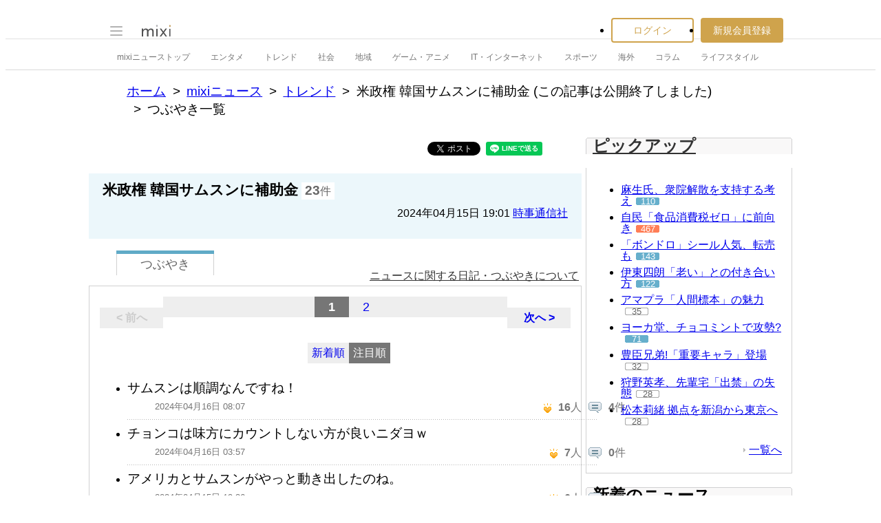

--- FILE ---
content_type: text/html; charset=utf-8
request_url: https://www.google.com/recaptcha/api2/aframe
body_size: 266
content:
<!DOCTYPE HTML><html><head><meta http-equiv="content-type" content="text/html; charset=UTF-8"></head><body><script nonce="N-mekRQwEZrhyxUi2Ipotg">/** Anti-fraud and anti-abuse applications only. See google.com/recaptcha */ try{var clients={'sodar':'https://pagead2.googlesyndication.com/pagead/sodar?'};window.addEventListener("message",function(a){try{if(a.source===window.parent){var b=JSON.parse(a.data);var c=clients[b['id']];if(c){var d=document.createElement('img');d.src=c+b['params']+'&rc='+(localStorage.getItem("rc::a")?sessionStorage.getItem("rc::b"):"");window.document.body.appendChild(d);sessionStorage.setItem("rc::e",parseInt(sessionStorage.getItem("rc::e")||0)+1);localStorage.setItem("rc::h",'1768764025828');}}}catch(b){}});window.parent.postMessage("_grecaptcha_ready", "*");}catch(b){}</script></body></html>

--- FILE ---
content_type: application/javascript; charset=utf-8
request_url: https://fundingchoicesmessages.google.com/f/AGSKWxXJfBlZ7mN55gDFhjHbtYVQVWamLU7m68fucR8kCqruBx2-b8rm8JU9PVW0nPsyN5P8ozm3ez3_Qhj9qCyPkHLir8KqhbVDAWlUaqUrMKQDZiQXIQwgZdAHspYqUh04O8ZUS0T1iA3angeHVx8HEsJup9cnshPFc8Dv2akVuUHxFeKhiBPSB7geMzo6/__ads.cgi/msnadimg./headermktgpromoads./468_80./ads/delivery?
body_size: -1291
content:
window['29e3b115-3f12-455c-b9fc-afa9a7e54289'] = true;